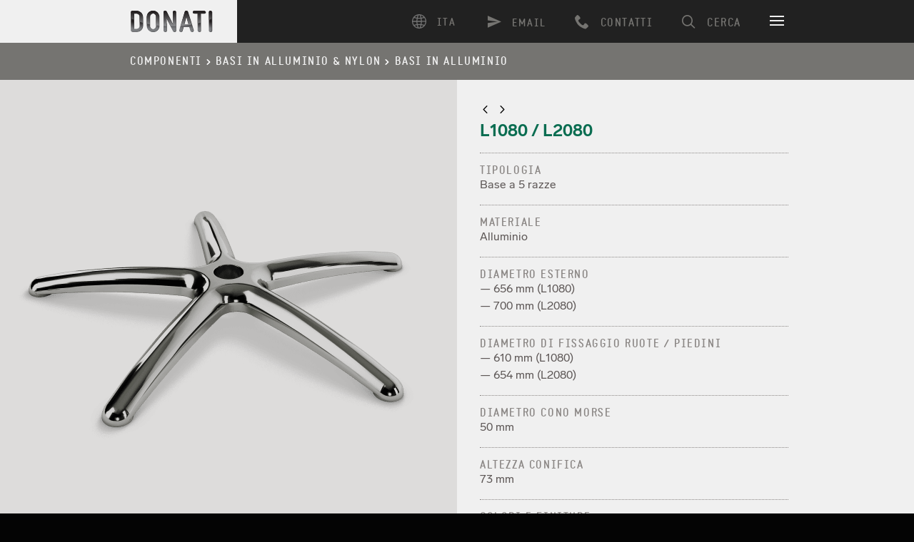

--- FILE ---
content_type: text/html; charset=UTF-8
request_url: https://www.donati.eu/it/product/l1080-l2080/
body_size: 48028
content:
<!doctype html><html lang="it-IT" class="no-js"><head><meta charset="utf-8"> <script defer src="https://ajax.googleapis.com/ajax/libs/webfont/1.6.26/webfont.js"></script> <script defer src="[data-uri]"></script> <meta name='robots' content='index, follow, max-image-preview:large, max-snippet:-1, max-video-preview:-1' /><link rel="canonical" href="https://www.donati.eu/it/product/l1080-l2080/" /><meta property="og:locale" content="it_IT" /><meta property="og:type" content="article" /><meta property="og:title" content="L1080 / L2080 - Donati" /><meta property="og:description" content="TIPOLOGIA Base a 5 razze MATERIALE Alluminio DIAMETRO ESTERNO — 656 mm (L1080) — 700 mm (L2080) DIAMETRO DI FISSAGGIO RUOTE / PIEDINI — 610 mm (L1080) — 654 mm (L2080) DIAMETRO CONO MORSE 50 mm ALTEZZA CONIFICA 73 mm COLORI E FINITURE — Lucido — Verniciato nero — Sabbiato — Altri colori e finiture [&hellip;]" /><meta property="og:url" content="https://www.donati.eu/it/product/l1080-l2080/" /><meta property="og:site_name" content="Donati" /><meta property="article:modified_time" content="2023-09-29T14:41:02+00:00" /><meta property="og:image" content="https://www.donati.eu/wp-content/uploads/2017/05/donati-base-l1080-l2080-5010110-prospettiva-2.png" /><meta property="og:image:width" content="2560" /><meta property="og:image:height" content="2560" /><meta property="og:image:type" content="image/png" /><meta name="twitter:card" content="summary_large_image" /><meta name="twitter:label1" content="Tempo di lettura stimato" /><meta name="twitter:data1" content="1 minuto" /> <script type="application/ld+json" class="yoast-schema-graph">{"@context":"https://schema.org","@graph":[{"@type":"WebPage","@id":"https://www.donati.eu/it/product/l1080-l2080/","url":"https://www.donati.eu/it/product/l1080-l2080/","name":"L1080 / L2080 - Donati","isPartOf":{"@id":"https://www.donati.eu/it/#website"},"primaryImageOfPage":{"@id":"https://www.donati.eu/it/product/l1080-l2080/#primaryimage"},"image":{"@id":"https://www.donati.eu/it/product/l1080-l2080/#primaryimage"},"thumbnailUrl":"https://www.donati.eu/wp-content/uploads/2017/05/donati-base-l1080-l2080-5010110-prospettiva-2.png","datePublished":"2017-05-14T16:01:25+00:00","dateModified":"2023-09-29T14:41:02+00:00","breadcrumb":{"@id":"https://www.donati.eu/it/product/l1080-l2080/#breadcrumb"},"inLanguage":"it-IT","potentialAction":[{"@type":"ReadAction","target":[["https://www.donati.eu/it/product/l1080-l2080/"]]}]},{"@type":"ImageObject","inLanguage":"it-IT","@id":"https://www.donati.eu/it/product/l1080-l2080/#primaryimage","url":"https://www.donati.eu/wp-content/uploads/2017/05/donati-base-l1080-l2080-5010110-prospettiva-2.png","contentUrl":"https://www.donati.eu/wp-content/uploads/2017/05/donati-base-l1080-l2080-5010110-prospettiva-2.png","width":2560,"height":2560},{"@type":"BreadcrumbList","@id":"https://www.donati.eu/it/product/l1080-l2080/#breadcrumb","itemListElement":[{"@type":"ListItem","position":1,"name":"Home","item":"https://www.donati.eu/it/"},{"@type":"ListItem","position":2,"name":"Products","item":"https://www.donati.eu/it/product/"},{"@type":"ListItem","position":3,"name":"L1080 / L2080"}]},{"@type":"WebSite","@id":"https://www.donati.eu/it/#website","url":"https://www.donati.eu/it/","name":"Donati","description":"[:it]Dediti alla produzione per le migliori aziende di design del mondo[:en]Dedicated to manufacturing for the world’s best furniture brands.[:de]Dedicated to manufacturing for the world’s best furniture brands.[:pt]Dedicated to manufacturing for the world’s best furniture brands.[:]","potentialAction":[{"@type":"SearchAction","target":{"@type":"EntryPoint","urlTemplate":"https://www.donati.eu/it/?s={search_term_string}"},"query-input":{"@type":"PropertyValueSpecification","valueRequired":true,"valueName":"search_term_string"}}],"inLanguage":"it-IT"}]}</script>  <script defer src="[data-uri]"></script>  <script defer src="[data-uri]"></script> <link rel='dns-prefetch' href='//embeds.iubenda.com' /><link rel='dns-prefetch' href='//ajax.googleapis.com' /><link rel='dns-prefetch' href='//www.googletagmanager.com' /><link rel='dns-prefetch' href='//cdn.iubenda.com' /> <script defer  type="text/javascript" class=" _iub_cs_skip" type="text/javascript" src="https://embeds.iubenda.com/widgets/79ddfe66-6f6e-434f-9bc0-409c5ebc38cf.js?ver=3.12.4" id="iubenda-head-scripts-0-js"></script> <script type="text/javascript" src="//ajax.googleapis.com/ajax/libs/jquery/2.0.3/jquery.min.js" id="jquery-js"></script> <script defer id="activitytime-js-extra" src="[data-uri]"></script> <script defer type="text/javascript" src="https://www.donati.eu/wp-content/cache/autoptimize/js/autoptimize_single_ebb63655cc7f75a7cadb5e4bbf935a97.js?ver=1.1.2" id="activitytime-js"></script> <script defer type="text/javascript" src="https://www.donati.eu/wp-content/plugins/activitytime/admin/js/jquery-confirm/jquery-confirm.min.js?ver=6.9" id="jquery-confirm-js"></script> 
 <script defer type="text/javascript" src="https://www.googletagmanager.com/gtag/js?id=GT-NNZG6NF" id="google_gtagjs-js"></script> <script defer id="google_gtagjs-js-after" src="[data-uri]"></script> <script defer type="text/javascript" src="https://www.donati.eu/wp-content/plugins/ultimate-member/assets/js/um-gdpr.min.js?ver=2.11.1" id="um-gdpr-js"></script> <link rel='shortlink' href='https://www.donati.eu/it/?p=1234' /> <script defer src="[data-uri]"></script> <meta name="generator" content="Site Kit by Google 1.170.0" /><meta name="generator" content="qTranslate-XT 3.15.1" /><link hreflang="x-default" href="https://www.donati.eu/it/product/l1080-l2080/" rel="alternate" /><link hreflang="it" href="https://www.donati.eu/it/product/l1080-l2080/" rel="alternate" /><link hreflang="en" href="https://www.donati.eu/en/product/l1080-l2080/" rel="alternate" /><link hreflang="de" href="https://www.donati.eu/de/product/l1080-l2080/" rel="alternate" /><link hreflang="pt" href="https://www.donati.eu/pt/product/l1080-l2080/" rel="alternate" /><meta name="google-site-verification" content="nAbhsXG6RCiGuw8WCZfffPkkp6PwErGlGdKT0nHJlns"><meta name="redi-version" content="1.1.7" />  <script defer src="[data-uri]"></script> <link rel="icon" href="https://www.donati.eu/wp-content/uploads/2024/08/cropped-Icon_round-150x150.png" sizes="32x32" /><link rel="icon" href="https://www.donati.eu/wp-content/uploads/2024/08/cropped-Icon_round-320x320.png" sizes="192x192" /><link rel="apple-touch-icon" href="https://www.donati.eu/wp-content/uploads/2024/08/cropped-Icon_round-320x320.png" /><meta name="msapplication-TileImage" content="https://www.donati.eu/wp-content/uploads/2024/08/cropped-Icon_round-320x320.png" /><link media="all" href="https://www.donati.eu/wp-content/cache/autoptimize/css/autoptimize_221f2b1163cc0a6b6fc52aa5e0bb7ff5.css" rel="stylesheet"><title>L1080 / L2080 - Donati — Donati</title><meta name="description" content="Donati è un’azienda italiana con vocazione alla produzione per le migliori marche di mobili del mondo."><meta property="og:locale" content="it_IT" /><meta property="og:title" content="L1080 / L2080 - Donati — Donati" /><meta property="og:url" content="https://www.donati.eu/it/product/l1080-l2080/" /><meta property="og:image" content="https://www.donati.eu/wp-content/uploads/2017/05/donati-base-l1080-l2080-5010110-prospettiva-2.png" /><meta property="og:description" content="Donati è un’azienda italiana con vocazione alla produzione per le migliori marche di mobili del mondo."/><meta property="og:site_name" content="Donati" /><meta name="twitter:card" content="summary_large_image"/><meta name="twitter:domain" content="Donati"/><meta name="twitter:site" content=""/><meta name="twitter:creator" content=""/><meta name="twitter:title" content="L1080 / L2080 - Donati — Donati"><meta name="twitter:image" content="https://www.donati.eu/wp-content/uploads/2017/05/donati-base-l1080-l2080-5010110-prospettiva-2.png"/><meta name="twitter:description" content="Donati è un’azienda italiana con vocazione alla produzione per le migliori marche di mobili del mondo."><meta name="twitter:url" content="https://www.donati.eu/it/product/l1080-l2080/"><link rel="canonical" href="https://www.donati.eu/it/product/l1080-l2080/" /><meta name="viewport" content="width=device-width, initial-scale=1.0, maximum-scale=1.0, user-scalable=yes, minimal-ui"/><meta name="apple-mobile-web-app-capable" content="yes"><meta name="apple-mobile-web-app-status-bar-style" content="black"><meta name="format-detection" content="telephone=no"><meta name="theme-color" content="#000000"> <script src="https://www.donati.eu/wp-content/themes/donati/js/modernizr.js"></script> <script>(function(i,s,o,g,r,a,m){i['GoogleAnalyticsObject']=r;i[r]=i[r]||function(){
  (i[r].q=i[r].q||[]).push(arguments)},i[r].l=1*new Date();a=s.createElement(o),
  m=s.getElementsByTagName(o)[0];a.async=1;a.src=g;m.parentNode.insertBefore(a,m)
  })(window,document,'script','//www.google-analytics.com/analytics.js','ga');

  ga('create', 'G-Y3BYRW1NS0', 'auto');
  ga('set', 'anonymizeIp', true);
  ga('send', 'pageview');</script> </head><body class="wp-singular product-template-default single single-product postid-1234 wp-theme-donati locale-it-it browser-chrome os-mac it" itemscope="" itemtype="http://schema.org/WebPage"><header id="header" role="banner"><div class="push"><div id="headerwrap"><div class="white"><a class="name" role="heading" href="https://www.donati.eu/it">Donati</a></div> <a id="selector" class="selector" title="Menu"><div class="bar-icon-wrapper"> <span class="bar-icon"></span> <span class="bar-icon"></span> <span class="bar-icon"></span></div> </a><nav class="opt-wrap"><div class="menu-action-container"><ul id="menu-action" class="menu"><li id="menu-item-2433" class="action-cerca menu-item menu-item-type-custom menu-item-object-custom menu-item-2433"><a href="#">CERCA</a></li><li id="menu-item-3443" class="action-call notouch menu-item menu-item-type-post_type menu-item-object-page menu-item-3443"><a href="https://www.donati.eu/it/contatti/">CONTATTI</a></li><li id="menu-item-197" class="action-call onlytouch menu-item menu-item-type-custom menu-item-object-custom menu-item-197"><a href="tel:+390306818711">+39.030.6818711</a></li><li id="menu-item-196" class="action-email menu-item menu-item-type-custom menu-item-object-custom menu-item-196"><a href="mailto:info@donati.eu">EMAIL</a></li><li id="menu-item-4560" class="qtranxs-lang-menu qtranxs-lang-menu-it menu-item menu-item-type-custom menu-item-object-custom current-menu-parent menu-item-has-children menu-item-4560"><a href="#" title="Italiano">ITA:&nbsp;<img class="qtranxs-flag" src="https://www.donati.eu/wp-content/plugins/qtranslate-xt/flags/it.png" alt="Italiano" /></a><ul class="sub-menu"><li id="menu-item-4561" class="qtranxs-lang-menu-item qtranxs-lang-menu-item-it menu-item menu-item-type-custom menu-item-object-custom current-menu-item menu-item-4561"><a href="https://www.donati.eu/it/product/l1080-l2080/" aria-current="page" title="Italiano"><img class="qtranxs-flag" src="https://www.donati.eu/wp-content/plugins/qtranslate-xt/flags/it.png" alt="Italiano" />&nbsp;Italiano</a></li><li id="menu-item-4562" class="qtranxs-lang-menu-item qtranxs-lang-menu-item-en menu-item menu-item-type-custom menu-item-object-custom menu-item-4562"><a href="https://www.donati.eu/en/product/l1080-l2080/" title="English"><img class="qtranxs-flag" src="https://www.donati.eu/wp-content/plugins/qtranslate-xt/flags/gb.png" alt="English" />&nbsp;English</a></li><li id="menu-item-4563" class="qtranxs-lang-menu-item qtranxs-lang-menu-item-de menu-item menu-item-type-custom menu-item-object-custom menu-item-4563"><a href="https://www.donati.eu/de/product/l1080-l2080/" title="Deutsch"><img class="qtranxs-flag" src="https://www.donati.eu/wp-content/plugins/qtranslate-xt/flags/de.png" alt="Deutsch" />&nbsp;Deutsch</a></li><li id="menu-item-4564" class="qtranxs-lang-menu-item qtranxs-lang-menu-item-pt menu-item menu-item-type-custom menu-item-object-custom menu-item-4564"><a href="https://www.donati.eu/pt/product/l1080-l2080/" title="Português"><img class="qtranxs-flag" src="https://www.donati.eu/wp-content/plugins/qtranslate-xt/flags/pt.png" alt="Português" />&nbsp;Português</a></li></ul></li></ul></div></nav><nav id="menu"><form method="get" id="searchform" action="https://www.donati.eu/it/"> <label for="s" class="screen-reader-text">Cerca</label> <input type="hidden" name="sentence" value="1"/> <input type="text" class="field" name="s" id="s" placeholder="Cerca" autocomplete="off" /></form><div class="menu-main-container"><ul id="menu-main" class="menu"><li id="menu-item-209" class="menu-item menu-item-type-post_type menu-item-object-page menu-item-home menu-item-209"><a href="https://www.donati.eu/it/">Home</a></li><li id="menu-item-6276" class="menu-item menu-item-type-post_type menu-item-object-page menu-item-6276"><a href="https://www.donati.eu/it/about-donati/">About Donati</a></li><li id="menu-item-6988" class="menu-item menu-item-type-post_type menu-item-object-page menu-item-6988"><a href="https://www.donati.eu/it/design-ready-collection/">Design Ready by Donati</a></li><li id="menu-item-315" class="menu-item menu-item-type-post_type menu-item-object-page menu-item-315"><a href="https://www.donati.eu/it/prodotti/">Componenti</a></li><li id="menu-item-9689" class="menu-item menu-item-type-post_type menu-item-object-page menu-item-9689"><a href="https://www.donati.eu/it/sustainability-report-2024/">Bilancio di Sostenibilità 2024</a></li><li id="menu-item-7093" class="menu-item menu-item-type-post_type menu-item-object-page menu-item-7093"><a href="https://www.donati.eu/it/ambiente-2021/">Ambiente</a></li><li id="menu-item-1486" class="menu-item menu-item-type-post_type menu-item-object-page menu-item-1486"><a href="https://www.donati.eu/it/sviluppo-know-how/">Sviluppo e Know-how</a></li><li id="menu-item-2833" class="menu-item menu-item-type-post_type menu-item-object-page menu-item-2833"><a href="https://www.donati.eu/it/politica-aziendale/">Politica Aziendale</a></li><li id="menu-item-2902" class="menu-item menu-item-type-post_type menu-item-object-page menu-item-2902"><a href="https://www.donati.eu/it/principi-e-valori-2/">Principi e valori</a></li><li id="menu-item-206" class="menu-item menu-item-type-post_type menu-item-object-page menu-item-206"><a href="https://www.donati.eu/it/download/">Download</a></li><li id="menu-item-3448" class="menu-item menu-item-type-post_type menu-item-object-page menu-item-3448"><a href="https://www.donati.eu/it/contatti/">Contatti</a></li></ul></div><h2 class="widgettitle">Lingua</h2><ul class="language-chooser language-chooser-custom qtranxs_language_chooser" id="qtranslate-2-chooser"><li class="language-chooser-item language-chooser-item-it active"><a href="https://www.donati.eu/it/product/l1080-l2080/" title="Italiano (it)">Italiano</a></li><li class="language-chooser-item language-chooser-item-en"><a href="https://www.donati.eu/en/product/l1080-l2080/" title="English (en)">English</a></li><li class="language-chooser-item language-chooser-item-de"><a href="https://www.donati.eu/de/product/l1080-l2080/" title="Deutsch (de)">Deutsch</a></li><li class="language-chooser-item language-chooser-item-pt"><a href="https://www.donati.eu/pt/product/l1080-l2080/" title="Português (pt)">Português</a></li></ul><div class="qtranxs_widget_end"></div></nav></div></div></header><div id="bd"><div class="grey"><div class="push"><div class="breadcrumbs"> <span property="itemListElement" typeof="ListItem"><a property="item" typeof="WebPage" title="Vai a Componenti." href="https://www.donati.eu/it/prodotti/" class="product-root post post-product"><span property="name">Componenti</span></a><meta property="position" content="1"></span><span property="itemListElement" typeof="ListItem"><a property="item" typeof="WebPage" title="Go to the Basi in alluminio &amp; nylon Product Category archives." href="https://www.donati.eu/it/categories/basi-alluminio-nylon/" class="taxonomy categories"><span property="name">Basi in alluminio &amp; nylon</span></a><meta property="position" content="2"></span><span property="itemListElement" typeof="ListItem"><a property="item" typeof="WebPage" title="Go to the Basi in alluminio Product Category archives." href="https://www.donati.eu/it/categories/basi-in-alluminio/" class="taxonomy categories"><span property="name">Basi in alluminio</span></a><meta property="position" content="3"></span><span property="itemListElement" typeof="ListItem" class="hidden"><span property="name">L1080 / L2080</span><meta property="position" content="4"></span></div></div><div class="whiteproduct"><div class="flt"><div class="row nogutter"><div class="col-1-2 t-col-1-1"><div class="flt"><div class="owl-carousel" data-opt='{"center":false,"responsive":{"0":{"items":1,"dots":true,"nav":true},"1200":{"items":1,"dots":true,"nav":true}},"margin":0,"lazyLoad":true,"loop":true,"autoplay":true,"autoplayTimeout":3500,"smartSpeed":1000,"autoplayHoverPause":true}'><div class="slide relative"><div class="multiply"><div class="m-img-wrap" style="padding-bottom:100%"><img class="lazyload"
 src="[data-uri]"
 data-sizes="auto"
 data-srcset="https://www.donati.eu/wp-content/uploads/2017/05/donati-base-k600-k720-5010541-prospettiva-2-640x640.png 640w, https://www.donati.eu/wp-content/uploads/2017/05/donati-base-k600-k720-5010541-prospettiva-2-150x150.png 150w, https://www.donati.eu/wp-content/uploads/2017/05/donati-base-k600-k720-5010541-prospettiva-2-768x768.png 768w, https://www.donati.eu/wp-content/uploads/2017/05/donati-base-k600-k720-5010541-prospettiva-2-1280x1280.png 1280w, https://www.donati.eu/wp-content/uploads/2017/05/donati-base-k600-k720-5010541-prospettiva-2-320x320.png 320w, https://www.donati.eu/wp-content/uploads/2017/05/donati-base-k600-k720-5010541-prospettiva-2.png 2560w, https://www.donati.eu/wp-content/uploads/2017/05/donati-base-k600-k720-5010541-prospettiva-2-1680x1680.png 1680w"
 alt="donati-base-k600-k720-5010541-prospettiva-2"/></div></div></div><div class="slide relative"><div class="multiply"><div class="m-img-wrap" style="padding-bottom:100%"><img class="lazyload"
 src="[data-uri]"
 data-sizes="auto"
 data-srcset="https://www.donati.eu/wp-content/uploads/2017/05/donati-base-l1080-l2080-5010110-alto-640x640.png 640w, https://www.donati.eu/wp-content/uploads/2017/05/donati-base-l1080-l2080-5010110-alto-150x150.png 150w, https://www.donati.eu/wp-content/uploads/2017/05/donati-base-l1080-l2080-5010110-alto-768x768.png 768w, https://www.donati.eu/wp-content/uploads/2017/05/donati-base-l1080-l2080-5010110-alto-1280x1280.png 1280w, https://www.donati.eu/wp-content/uploads/2017/05/donati-base-l1080-l2080-5010110-alto-320x320.png 320w, https://www.donati.eu/wp-content/uploads/2017/05/donati-base-l1080-l2080-5010110-alto.png 2560w, https://www.donati.eu/wp-content/uploads/2017/05/donati-base-l1080-l2080-5010110-alto-1680x1680.png 1680w"
 alt="donati-base-l1080-l2080-5010110-alto"/></div></div></div><div class="slide relative"><div class="multiply"><div class="m-img-wrap" style="padding-bottom:100%"><img class="lazyload"
 src="[data-uri]"
 data-sizes="auto"
 data-srcset="https://www.donati.eu/wp-content/uploads/2017/05/donati-base-l1080-l2080-5010110-fronte-640x640.png 640w, https://www.donati.eu/wp-content/uploads/2017/05/donati-base-l1080-l2080-5010110-fronte-150x150.png 150w, https://www.donati.eu/wp-content/uploads/2017/05/donati-base-l1080-l2080-5010110-fronte-768x768.png 768w, https://www.donati.eu/wp-content/uploads/2017/05/donati-base-l1080-l2080-5010110-fronte-1280x1280.png 1280w, https://www.donati.eu/wp-content/uploads/2017/05/donati-base-l1080-l2080-5010110-fronte-320x320.png 320w, https://www.donati.eu/wp-content/uploads/2017/05/donati-base-l1080-l2080-5010110-fronte.png 2560w, https://www.donati.eu/wp-content/uploads/2017/05/donati-base-l1080-l2080-5010110-fronte-1680x1680.png 1680w"
 alt="donati-base-l1080-l2080-5010110-fronte"/></div></div></div></div></div></div><div class="col-1-2 t-col-1-1"><div class="maxy whitepage"><div class="f-static prevnext"> <a href="https://www.donati.eu/it/product/k600-k720/" rel="next"><span class="icon">&lt;</span></a> <a href="https://www.donati.eu/it/product/db1-6/" rel="prev"><span class="icon">&gt;</span></a></div><h1>L1080 / L2080</h1><div class="download textbody"><h4>TIPOLOGIA</h4><p>Base a 5 razze</p><h4>MATERIALE</h4><p>Alluminio</p><h4>DIAMETRO ESTERNO</h4><p>— 656 mm (L1080)<br /> — 700 mm (L2080)</p><h4>DIAMETRO DI FISSAGGIO RUOTE / PIEDINI</h4><p>— 610 mm (L1080)<br /> — 654 mm (L2080)</p><h4>DIAMETRO CONO MORSE</h4><p>50 mm</p><h4>ALTEZZA CONIFICA</h4><p>73 mm</p><h4>COLORI E FINITURE</h4><p>— Lucido<br /> — Verniciato nero<br /> — Sabbiato<br /> — Altri colori e finiture disponibili su richiesta</p><h4>CODICI DI PRODOTTO</h4><p>L1080<br /> — Lucido → 5010110<br /> — Verniciato nero → 5010111<br /> — Sabbiato → 5010112<br /> L2080<br /> — Lucido → 5010115<br /> — Verniciato nero → 5010116<br /> — Sabbiato → 5010117</p><div class="call"><a href="https://www.donati.eu/wp-content/uploads/data-sheet/donati-base-l1080-l2080-alu-data-sheet-ita.pdf" target="_blank"><span class="icon">d</span> Scheda tecnica</a></div><div class="call"><a href="https://www.donati.eu/wp-content/uploads/cleaning-disinfection/donati-base-l1080-l2080-alu-cleaning-disinfection-ita.pdf" target="_blank"><span class="icon">d</span> Pulizia e disinfezione</a></div><div class="call"><a href="https://www.donati.eu/wp-content/uploads/documentation/donati-gas-springs-swivel-supports-ita.pdf" target="_blank"><span class="icon">d</span> Scelta del pistone gas</a></div><div class="call"><a href="https://www.donati.eu/wp-content/uploads/instruction-manual/donati-base-instruction-manual.zip" target="_blank"><span class="icon">d</span> Istruzioni di montaggio</a></div><div class="call"><a href="https://www.donati.eu/wp-content/uploads/hd-images/donati-base-l1080-5010110.zip" target="_blank"><span class="icon">d</span> Immagini HD</a></div></div></div></div></div></div></div><footer></footer></div></div></div><footer id="footer" class="sans flt clearfix"><div class="push"><nav id="footernav" class="flt"><div class="row"><div class="col-1-4 t-col-1-2 m-col-1-2"><div class="white"><a class="name" href="https://www.donati.eu/it">Donati</a></div></div><div id="text-4" class="col-1-4 t-col-1-2 m-col-1-2"><h4>Donati S.p.A.</h4><div class="textwidget"><p>Via Paderno, 15/F<br /> 25050 Rodengo Saiano (BS)<br /> Italia</p><p>telefono <a href="tel: +390306818711">+39.030.6818711</a><br /> fax +39.030.6810448<br /> <a href="mailto: info@donati.eu">info@donati.eu</a></p><p><a href="https://www.linkedin.com/company/donatispa" target="_blank" rel="&quot;noopener&lt;/span"><img decoding="async" src="https://www.donati.eu/wp-content/uploads/2022/02/linkedin-logo-20x20-1.png" width="16" height="20" /> LinkedIn</a><br /> <a href="https://donati.us18.list-manage.com/subscribe?u=71ff22921c215b21ec95e9471&amp;id=5ba304de75" target="_blank" rel="noopener"><img decoding="async" src="https://www.donati.eu/wp-content/uploads/2022/02/mailing-logo-20x25-1.png" width="16" height="20" /> Newsletter</a></p></div></div><div id="nav_menu-3" class="col-1-4 t-col-1-2 m-col-1-2"><h4>Governance</h4><div class="menu-governance-container"><ul id="menu-governance" class="menu"><li id="menu-item-9443" class="menu-item menu-item-type-post_type menu-item-object-page menu-item-9443"><a href="https://www.donati.eu/it/politica-aziendale/">Politica Aziendale</a></li><li id="menu-item-10047" class="menu-item menu-item-type-post_type menu-item-object-page menu-item-10047"><a target="_blank" href="https://www.donati.eu/it/codice-etico-pdf/">Codice Etico</a></li><li id="menu-item-9573" class="menu-item menu-item-type-custom menu-item-object-custom menu-item-9573"><a target="_blank" href="https://www.donati.eu/wp-content/uploads/documentation/donati-modello-231-2023-ita.pdf">Modello 231</a></li><li id="menu-item-9575" class="menu-item menu-item-type-custom menu-item-object-custom menu-item-9575"><a target="_blank" href="https://areariservata.mygovernance.it/#!/WB/DONATI">Whistleblowing</a></li></ul></div></div><div id="text-6" class="col-1-4 t-col-1-2 m-col-1-2"><h4>Certificazioni</h4><div class="textwidget"><p><a href="https://www.donati.eu/wp-content/uploads/documentation/Certificate-ISO-9001.pdf" target="_blank" rel="noopener">UNI EN ISO 9001:2015</a><br /> <a href="https://www.donati.eu/wp-content/uploads/documentation/Certificate-ISO-14001.pdf" target="_blank" rel="noopener">UNI EN ISO 14001:2015</a><br /> <a href="https://www.donati.eu/wp-content/uploads/documentation/Certificate-ISO-45001.pdf">UNI EN ISO 45001:2018</a></p></div></div></div></nav></div></footer><nav id="mcredits"><div class="push"> &copy; 2026  Donati S.p.a.<div class="menu-legal-container"><ul id="menu-legal" class="menu"><li id="menu-item-3453" class="menu-item menu-item-type-custom menu-item-object-custom menu-item-3453"><a href="http://www.donatiholding.it">Donati Holding</a></li><li id="menu-item-74" class="menu-item menu-item-type-post_type menu-item-object-page menu-item-privacy-policy menu-item-74"><a rel="privacy-policy" href="https://www.donati.eu/it/note-legali/">Privacy policy</a></li><li id="menu-item-10180" class="menu-item menu-item-type-custom menu-item-object-custom menu-item-10180"><a target="_blank" href="https://www.iubenda.com/privacy-policy/89788320/cookie-policy">Cookie policy</a></li><li id="menu-item-10181" class="menu-item menu-item-type-custom menu-item-object-custom menu-item-10181"><a target="_blank" href="https://www.iubenda.com/termini-e-condizioni/89788320">Termini e condizioni</a></li><li id="menu-item-3447" class="menu-item menu-item-type-post_type menu-item-object-page menu-item-3447"><a href="https://www.donati.eu/it/contatti/">Contatti</a></li></ul></div> Webdesign by <a href="http://www.pitis.eu/" target="_blank">Studio Pitis</a> + <a href="http://mosne.it" target="_blank">Mosne</a></div></nav> <svg width="100%" height="100%" viewBox="0 0 150 360"
 preserveAspectRatio="xMidYMid meet"
 xmlns="http://www.w3.org/2000/svg"
 xmlns:xlink="http://www.w3.org/1999/xlink" class="hide"> <filter id="duotone" 
 color-interpolation-filters="sRGB"
 filterUnits="objectBoundingBox"
 x="0" 
 y="0" 
 width="100%" 
 height="100%"> <feColorMatrix in="SourceGraphic" 
 type="matrix"
 values="0.93 0 0 0 0.07 
 0.625 0 0 0 0.375 
 0.02 0 0 0 0.98 
 0    0 0 1 0" /> </filter> </svg><div id="um_upload_single" style="display:none;"></div><div id="um_view_photo" style="display:none;"> <a href="javascript:void(0);" data-action="um_remove_modal" class="um-modal-close" aria-label="Close view photo modal"> <i class="um-faicon-times"></i> </a><div class="um-modal-body photo"><div class="um-modal-photo"></div></div></div> <script type="speculationrules">{"prefetch":[{"source":"document","where":{"and":[{"href_matches":"/it/*"},{"not":{"href_matches":["/wp-*.php","/wp-admin/*","/wp-content/uploads/*","/wp-content/*","/wp-content/plugins/*","/wp-content/themes/donati/*","/it/*\\?(.+)"]}},{"not":{"selector_matches":"a[rel~=\"nofollow\"]"}},{"not":{"selector_matches":".no-prefetch, .no-prefetch a"}}]},"eagerness":"conservative"}]}</script> <script defer src="[data-uri]"></script> <noscript><iframe src="https://www.googletagmanager.com/ns.html?id=GTM-KPQDVZ7" height="0" width="0" style="display:none;visibility:hidden"></iframe></noscript> <noscript> <iframe src="https://www.googletagmanager.com/ns.html?id=GTM-KPQDVZ7" height="0" width="0" style="display:none;visibility:hidden"></iframe> </noscript>  <script defer type="text/javascript" src="https://www.donati.eu/wp-content/cache/autoptimize/js/autoptimize_single_8ba5a6f7fa0e7b856e02235e52e14e5e.js?ver=3.12.4" id="iubenda-wp-consent-api-integration-js"></script> <script defer type="text/javascript" src="https://www.donati.eu/wp-includes/js/dist/hooks.min.js?ver=dd5603f07f9220ed27f1" id="wp-hooks-js"></script> <script defer type="text/javascript" src="https://www.donati.eu/wp-includes/js/dist/i18n.min.js?ver=c26c3dc7bed366793375" id="wp-i18n-js"></script> <script defer id="wp-i18n-js-after" src="[data-uri]"></script> <script defer type="text/javascript" src="https://www.donati.eu/wp-content/cache/autoptimize/js/autoptimize_single_96e7dc3f0e8559e4a3f3ca40b17ab9c3.js?ver=6.1.4" id="swv-js"></script> <script defer id="contact-form-7-js-translations" src="[data-uri]"></script> <script defer id="contact-form-7-js-before" src="[data-uri]"></script> <script defer type="text/javascript" src="https://www.donati.eu/wp-content/cache/autoptimize/js/autoptimize_single_2912c657d0592cc532dff73d0d2ce7bb.js?ver=6.1.4" id="contact-form-7-js"></script> <script defer id="iubenda-forms-js-extra" src="[data-uri]"></script> <script defer type="text/javascript" src="https://www.donati.eu/wp-content/cache/autoptimize/js/autoptimize_single_9649e9cc47ed95270abcc2c60cc6c9dd.js?ver=3.12.4" id="iubenda-forms-js"></script> <script defer type="text/javascript" src="https://www.donati.eu/wp-content/cache/autoptimize/js/autoptimize_single_1e44ebd3ede081595e538cfc74c0f92b.js?ver=3.7" id="mosne_plugins-js"></script> <script defer type="text/javascript" src="https://www.donati.eu/wp-content/cache/autoptimize/js/autoptimize_single_83f1fb121b7e5fb898d6c260edb4eda8.js?ver=3.7" id="mosne_fx-js"></script> <script defer type="text/javascript" src="https://www.donati.eu/wp-content/themes/donati/jquery.magnific-popup.min.js?ver=3.7" id="magnific_lightbox-js"></script> <script defer type="text/javascript" src="https://www.donati.eu/wp-content/cache/autoptimize/js/autoptimize_single_e3a0eadc3e7412db2872d33eabe0578c.js?ver=3.7" id="magnific_lightbox_control-js"></script> <script type="text/javascript" src="https://www.donati.eu/wp-content/cache/autoptimize/js/autoptimize_single_af5f2224f9be166297b8754f98622c4d.js" id="googlesitekit-events-provider-contact-form-7-js" defer></script> <script defer type="text/javascript" src="https://www.donati.eu/wp-includes/js/underscore.min.js?ver=1.13.7" id="underscore-js"></script> <script defer id="wp-util-js-extra" src="[data-uri]"></script> <script defer type="text/javascript" src="https://www.donati.eu/wp-includes/js/wp-util.min.js?ver=6.9" id="wp-util-js"></script> <script defer type="text/javascript" src="https://www.donati.eu/wp-content/plugins/ultimate-member/assets/libs/tipsy/tipsy.min.js?ver=1.0.0a" id="um_tipsy-js"></script> <script defer type="text/javascript" src="https://www.donati.eu/wp-content/plugins/ultimate-member/assets/libs/um-confirm/um-confirm.min.js?ver=1.0" id="um_confirm-js"></script> <script defer type="text/javascript" src="https://www.donati.eu/wp-content/plugins/ultimate-member/assets/libs/pickadate/picker.min.js?ver=3.6.2" id="um_datetime-js"></script> <script defer type="text/javascript" src="https://www.donati.eu/wp-content/plugins/ultimate-member/assets/libs/pickadate/picker.date.min.js?ver=3.6.2" id="um_datetime_date-js"></script> <script defer type="text/javascript" src="https://www.donati.eu/wp-content/plugins/ultimate-member/assets/libs/pickadate/picker.time.min.js?ver=3.6.2" id="um_datetime_time-js"></script> <script defer type="text/javascript" src="https://www.donati.eu/wp-content/plugins/ultimate-member/assets/libs/pickadate/translations/it_IT.min.js?ver=3.6.2" id="um_datetime_locale-js"></script> <script defer id="um_common-js-extra" src="[data-uri]"></script> <script defer type="text/javascript" src="https://www.donati.eu/wp-content/plugins/ultimate-member/assets/js/common.min.js?ver=2.11.1" id="um_common-js"></script> <script defer type="text/javascript" src="https://www.donati.eu/wp-content/plugins/ultimate-member/assets/libs/cropper/cropper.min.js?ver=1.6.1" id="um_crop-js"></script> <script defer id="um_frontend_common-js-extra" src="[data-uri]"></script> <script defer type="text/javascript" src="https://www.donati.eu/wp-content/plugins/ultimate-member/assets/js/common-frontend.min.js?ver=2.11.1" id="um_frontend_common-js"></script> <script defer type="text/javascript" src="https://www.donati.eu/wp-content/plugins/ultimate-member/assets/js/um-modal.min.js?ver=2.11.1" id="um_modal-js"></script> <script defer type="text/javascript" src="https://www.donati.eu/wp-content/plugins/ultimate-member/assets/libs/jquery-form/jquery-form.min.js?ver=2.11.1" id="um_jquery_form-js"></script> <script defer type="text/javascript" src="https://www.donati.eu/wp-content/cache/autoptimize/js/autoptimize_single_0684c0f224a71cdb346ef5ad830a6dec.js?ver=2.11.1" id="um_fileupload-js"></script> <script defer type="text/javascript" src="https://www.donati.eu/wp-content/plugins/ultimate-member/assets/js/um-functions.min.js?ver=2.11.1" id="um_functions-js"></script> <script defer type="text/javascript" src="https://www.donati.eu/wp-content/plugins/ultimate-member/assets/js/um-responsive.min.js?ver=2.11.1" id="um_responsive-js"></script> <script defer type="text/javascript" src="https://www.donati.eu/wp-content/plugins/ultimate-member/assets/js/um-conditional.min.js?ver=2.11.1" id="um_conditional-js"></script> <script defer type="text/javascript" src="https://www.donati.eu/wp-content/plugins/ultimate-member/assets/libs/select2/select2.full.min.js?ver=4.0.13" id="select2-js"></script> <script defer type="text/javascript" src="https://www.donati.eu/wp-content/cache/autoptimize/js/autoptimize_single_be4fe8d365b5916432504d1f98e2e0af.js?ver=4.0.13" id="um_select2_locale-js"></script> <script defer type="text/javascript" src="https://www.donati.eu/wp-content/plugins/ultimate-member/assets/libs/raty/um-raty.min.js?ver=2.6.0" id="um_raty-js"></script> <script defer id="um_scripts-js-extra" src="[data-uri]"></script> <script defer type="text/javascript" src="https://www.donati.eu/wp-content/plugins/ultimate-member/assets/js/um-scripts.min.js?ver=2.11.1" id="um_scripts-js"></script> <script defer type="text/javascript" src="https://www.donati.eu/wp-content/plugins/ultimate-member/assets/js/um-profile.min.js?ver=2.11.1" id="um_profile-js"></script> <script defer type="text/javascript" src="https://www.donati.eu/wp-content/plugins/ultimate-member/assets/js/um-account.min.js?ver=2.11.1" id="um_account-js"></script> <script defer id="wp-consent-api-js-extra" src="[data-uri]"></script> <script defer type="text/javascript" src="https://www.donati.eu/wp-content/plugins/wp-consent-api/assets/js/wp-consent-api.min.js?ver=1.0.7" id="wp-consent-api-js"></script> <script defer id="wp-consent-api-js-after" src="[data-uri]"></script> <script defer type="text/javascript" src="//cdn.iubenda.com/cons/iubenda_cons.js?ver=3.12.4" id="iubenda-cons-cdn-js"></script> <script defer id="iubenda-cons-js-extra" src="[data-uri]"></script> <script defer type="text/javascript" src="https://www.donati.eu/wp-content/cache/autoptimize/js/autoptimize_single_d865553b462a9eb5a489a58ff43a4da3.js?ver=3.12.4" id="iubenda-cons-js"></script> <script defer src="https://www.donati.eu/wp-content/themes/donati/js/jquery.ua.min.js"></script> <script defer src="[data-uri]"></script> <script defer src="[data-uri]"></script> <script defer src="[data-uri]"></script> <script defer src="https://cdnjs.cloudflare.com/ajax/libs/stickybits/3.7.9/stickybits.min.js" integrity="sha512-beTsiXLB3lp5BND4cBQZhKvExLHlhuIvfk2YrM1SpXE73tN2vGcngrFk11mWt0PJQrYV02C1WZ7Nai1jvh9qaQ==" crossorigin="anonymous" referrerpolicy="no-referrer"></script> <script defer src="[data-uri]"></script> <script defer src="[data-uri]"></script> </body></html>

--- FILE ---
content_type: image/svg+xml
request_url: https://www.donati.eu/wp-content/themes/donati/images/donati_h.svg
body_size: 5207
content:
<?xml version="1.0" encoding="utf-8"?>
<!-- Generator: Adobe Illustrator 19.2.1, SVG Export Plug-In . SVG Version: 6.00 Build 0)  -->
<svg version="1.1" id="Layer_1" xmlns="http://www.w3.org/2000/svg" xmlns:xlink="http://www.w3.org/1999/xlink" x="0px" y="0px"
	 viewBox="0 0 118 32" style="enable-background:new 0 0 118 32;" xml:space="preserve">
<style type="text/css">
	.st0{clip-path:url(#SVGID_2_);fill:#404041;}
	.st1{clip-path:url(#SVGID_3_);fill:url(#SVGID_4_);}
	.st2{clip-path:url(#SVGID_5_);fill:url(#SVGID_6_);}
</style>
<g>
	<g>
		<defs>
			<rect id="SVGID_1_" y="-0.1" width="116.4" height="32.3"/>
		</defs>
		<clipPath id="SVGID_2_">
			<use xlink:href="#SVGID_1_"  style="overflow:visible;"/>
		</clipPath>
		<path class="st0" d="M111,3.2c0-1.1,0.9-1.9,2.1-1.9c1.2,0,2.1,0.8,2.1,1.9v25.9c0,1.1-0.9,1.9-2.1,1.9c-1.1,0-2.1-0.9-2.1-1.9
			V3.2z M3.9,30.7c-1.2,0-2.2-0.8-2.2-1.9V3.3c0-1,1-1.8,2.2-1.8h5.9c4.8,0,8.6,3.7,8.6,8.4v12.4c0,4.6-3.9,8.4-8.6,8.4H3.9z
			 M6,26.9h3.8c2.4,0,4.3-2.1,4.3-4.6V9.8c0-2.5-1.9-4.6-4.3-4.6H6V26.9z M24.1,22.6v-13c0-4.6,3.9-8.4,8.6-8.4s8.6,3.8,8.6,8.4v13
			c0,4.6-3.9,8.4-8.6,8.4S24.1,27.2,24.1,22.6 M28.3,9.6v13c0,2.5,2,4.6,4.4,4.6c2.4,0,4.3-2.1,4.3-4.6v-13C37,7.1,35,5,32.7,5
			C30.2,5,28.3,7.1,28.3,9.6 M60.9,29.9l-9.4-19L51.8,29c0,1.1-0.9,1.9-2.1,1.9c-1.1,0-2.1-0.9-2.1-1.9V3.1c0-1.1,1.1-1.9,2.1-1.9
			c0.8,0,1.6,0.5,1.9,1.1L61,21.2L60.6,3.1c0-1.1,0.9-1.9,2.1-1.9c1.2,0,2.1,0.8,2.1,1.9V29c0,0.9-0.7,1.6-1.6,1.9l0.1,0
			c-0.2,0.1-0.4,0.1-0.6,0.1C62,30.9,61.2,30.5,60.9,29.9 M89.4,28.5c0.2,1.1-0.7,2.4-2.1,2.4c-0.9,0-1.7-0.5-2-1.4l-1.7-5.5h-8.3
			c-0.6,1.9-1.1,3.7-1.6,5.5c-0.2,0.8-1.1,1.4-2.1,1.4c-1.2,0-2.5-1.2-2-2.5v0l7.8-25.9c0.3-0.8,1.1-1.4,2.1-1.4
			c0.9,0,1.7,0.6,2,1.4L89.4,28.5L89.4,28.5z M82.4,20.3L79.4,9l-3.1,11.3H82.4z M104.3,1.5c1.2,0,2.1,0.8,2.1,1.8
			c0,1.1-0.9,1.9-2.1,1.9h-4.7V29c0,1.1-1,1.9-2.2,1.9c-1.1,0-2.1-0.9-2.1-1.9V5.2h-4.7c-1.2,0-2.1-0.9-2.1-1.9c0-1,0.9-1.8,2.1-1.8
			H104.3z"/>
	</g>
	<g>
		<defs>
			<path id="SVGID_11_" d="M5.5,5h3.8c2.4,0,4.3,2.1,4.3,4.6V22c0,2.5-1.9,4.6-4.3,4.6H5.5V5z M3.4,1.2c-1.2,0-2.2,0.8-2.2,1.8v25.5
				c0,1.1,1,1.9,2.2,1.9h5.9c4.8,0,8.6-3.8,8.6-8.4V9.6c0-4.6-3.9-8.4-8.6-8.4H3.4z M90.1,1.2c-1.2,0-2.1,0.8-2.1,1.8
				C88,4.2,88.9,5,90.1,5h4.7v23.7c0,1.1,0.9,1.9,2.1,1.9c1.2,0,2.2-0.9,2.2-1.9V5h4.7c1.2,0,2.1-0.9,2.1-1.9c0-1-0.9-1.8-2.1-1.8
				H90.1z M110.5,3v25.9c0,1.1,0.9,1.9,2.1,1.9c1.2,0,2.1-0.9,2.1-1.9V3c0-1.1-0.9-1.9-2.1-1.9C111.4,1.1,110.5,1.9,110.5,3
				 M27.8,22.3v-13c0-2.5,2-4.6,4.4-4.6c2.4,0,4.3,2.1,4.3,4.6v13c0,2.5-2,4.6-4.3,4.6C29.7,26.9,27.8,24.8,27.8,22.3 M23.6,9.4v13
				c0,4.6,3.9,8.4,8.6,8.4c4.8,0,8.6-3.7,8.6-8.4v-13c0-4.6-3.9-8.4-8.6-8.4C27.4,1,23.6,4.8,23.6,9.4 M60.1,2.9l0.4,18L51,2.1
				C50.7,1.5,49.9,1,49.1,1C48.1,1,47,1.8,47,2.9v25.9c0,1.1,1,1.9,2.1,1.9c1.2,0,2.1-0.9,2.1-1.9l-0.4-18.1l9.4,19
				c0.3,0.6,1.1,1.1,1.9,1.1c0.2,0,0.3,0,0.6-0.1l-0.1,0c0.9-0.2,1.6-1,1.6-1.9V2.9c0-1.1-0.9-1.9-2.1-1.9C61,1,60.1,1.8,60.1,2.9
				 M78.9,8.8l3,11.3h-6.1L78.9,8.8z M76.8,2.4L69,28.3v0c-0.5,1.3,0.8,2.5,2,2.5c0.9,0,1.8-0.6,2.1-1.4c0.6-1.8,1.1-3.6,1.6-5.5H83
				l1.7,5.5c0.3,0.8,1.1,1.4,2,1.4c1.5,0,2.4-1.3,2.1-2.4h0L80.9,2.4c-0.3-0.8-1.1-1.4-2-1.4C78,1,77.1,1.6,76.8,2.4"/>
		</defs>
		<clipPath id="SVGID_3_">
			<use xlink:href="#SVGID_11_"  style="overflow:visible;"/>
		</clipPath>
		
			<linearGradient id="SVGID_4_" gradientUnits="userSpaceOnUse" x1="-22.7183" y1="38.7097" x2="-22.0129" y2="38.7097" gradientTransform="matrix(0 -13.3921 -13.3921 0 576.3445 -278.5755)">
			<stop  offset="0" style="stop-color:#7A7C7F"/>
			<stop  offset="1" style="stop-color:#231F20"/>
		</linearGradient>
		<rect x="1.2" y="1" class="st1" width="113.5" height="29.8"/>
	</g>
	<g>
		<defs>
			<path id="SVGID_14_" d="M3.4,1.2c-1.2,0-2.2,0.8-2.2,1.8v8.8c1.4,0.7,2.8,1.3,4.3,1.9V5h3.8c2.4,0,4.3,2.1,4.3,4.6v7.1
				c1.4,0.4,2.8,0.8,4.3,1.2V9.6c0-4.6-3.9-8.4-8.6-8.4H3.4z M90.1,1.2c-1.2,0-2.1,0.8-2.1,1.8C88,4.2,88.9,5,90.1,5h4.7v13.8
				c1.4-0.3,2.9-0.7,4.3-1.1V5h4.7c1.2,0,2.1-0.9,2.1-1.9c0-1-0.9-1.8-2.1-1.8H90.1z M110.5,3v11c1.5-0.6,2.9-1.2,4.2-1.8V3
				c0-1.1-0.9-1.9-2.1-1.9C111.4,1.1,110.5,1.9,110.5,3 M23.6,9.4v9.9c1.4,0.3,2.8,0.6,4.2,0.9V9.4c0-2.5,2-4.6,4.4-4.6
				c2.4,0,4.3,2.1,4.3,4.6v12.1c1.4,0.2,2.8,0.3,4.3,0.5V9.4c0-4.6-3.9-8.4-8.6-8.4C27.4,1,23.6,4.8,23.6,9.4 M60.1,2.9l0.4,18
				L51,2.1C50.7,1.5,49.9,1,49.1,1C48.1,1,47,1.8,47,2.9v19.6c1.4,0.1,2.7,0.2,4.1,0.2l-0.2-12l6,12.1c0.4,0,0.8,0,1.2,0
				c2.1,0,4.1,0,6.2-0.1V2.9c0-1.1-0.9-1.9-2.1-1.9C61,1,60.1,1.8,60.1,2.9 M78.9,8.8l3,11.3h-6.1L78.9,8.8z M76.8,2.4l-6,20
				c5.4-0.4,10.7-1,15.6-1.9L80.9,2.4c-0.3-0.8-1.1-1.4-2-1.4C78,1,77.1,1.6,76.8,2.4"/>
		</defs>
		<clipPath id="SVGID_5_">
			<use xlink:href="#SVGID_14_"  style="overflow:visible;"/>
		</clipPath>
		
			<linearGradient id="SVGID_6_" gradientUnits="userSpaceOnUse" x1="-22.8804" y1="38.6677" x2="-22.1751" y2="38.6677" gradientTransform="matrix(0 -32.927 -32.927 0 1331.1504 -727.3199)">
			<stop  offset="0" style="stop-color:#A2A4A7"/>
			<stop  offset="0.5239" style="stop-color:#5D5C5E"/>
			<stop  offset="1" style="stop-color:#231F20"/>
		</linearGradient>
		<rect x="1.2" y="1" class="st2" width="113.5" height="21.8"/>
	</g>
</g>
</svg>


--- FILE ---
content_type: image/svg+xml
request_url: https://www.donati.eu/wp-content/uploads/2020/06/Icona.svg
body_size: 3346
content:
<?xml version="1.0" encoding="utf-8"?>
<!-- Generator: Adobe Illustrator 24.1.0, SVG Export Plug-In . SVG Version: 6.00 Build 0)  -->
<svg version="1.1" id="Layer_1" xmlns="http://www.w3.org/2000/svg" xmlns:xlink="http://www.w3.org/1999/xlink" x="0px" y="0px"
	 viewBox="0 0 28.35 28.35" style="enable-background:new 0 0 28.35 28.35;" xml:space="preserve">
<style type="text/css">
	.st0{fill:#747474;}
</style>
<g>
	<path class="st0" d="M25.57,5.77c-2.13-2.9-4.99-4.71-8.5-5.47c-0.69-0.15-1.41-0.19-2.12-0.28C14.9,0.02,14.86,0.01,14.81,0
		c-0.42,0-0.85,0-1.27,0c-0.29,0.03-0.58,0.05-0.88,0.08c-2.04,0.21-3.95,0.83-5.7,1.89C3.52,4.06,1.31,7.08,0.36,11
		c-0.19,0.78-0.29,1.57-0.33,2.37c0,0.06-0.02,0.11-0.02,0.17c0,0.42,0,0.85,0,1.27c0.03,0.29,0.05,0.58,0.08,0.87
		c0.21,1.99,0.81,3.86,1.82,5.59c1.72,2.93,4.18,5.01,7.37,6.2c1.82,0.68,3.7,0.96,5.65,0.85c2.97-0.16,5.65-1.15,7.98-2.99
		c2.77-2.18,4.53-5.01,5.18-8.48C28.84,12.81,28.01,9.09,25.57,5.77z M24.3,7.28c0.11-0.03,0.16-0.02,0.22,0.07
		c1.03,1.57,1.67,3.28,1.93,5.13c0.04,0.26,0.06,0.52,0.09,0.79c-2.37,0-4.72,0-7.08,0c-0.05-0.8-0.08-1.6-0.16-2.39
		c-0.07-0.79-0.19-1.59-0.28-2.39c0.2-0.03,0.42-0.07,0.64-0.1C21.24,8.14,22.79,7.78,24.3,7.28z M23.22,5.71
		c-1.5,0.47-3.01,0.81-4.57,1.04c-0.36-1.56-0.82-3.08-1.45-4.59C19.57,2.78,21.55,3.95,23.22,5.71z M11.52,6.89
		c0.42-1.7,0.98-3.35,1.73-4.94c0.04-0.09,0.09-0.14,0.2-0.14c0.49,0,0.98,0,1.47,0c0.08,0,0.13,0.04,0.16,0.11
		c0.76,1.6,1.32,3.27,1.75,4.99c0,0.02,0,0.04,0.01,0.07c-0.91,0.17-4.32,0.17-5.32,0C11.52,6.95,11.51,6.92,11.52,6.89z
		 M11.26,8.73c1.01,0.04,2.01,0.11,3.02,0.12c0.91,0,1.83-0.07,2.74-0.11c0.15-0.01,0.21,0.01,0.24,0.18
		c0.24,1.41,0.36,2.83,0.42,4.25c0,0.03,0,0.07,0,0.11c-2.34,0-4.66,0-6.99,0c0-0.08,0-0.15,0-0.22c0.05-1.42,0.18-2.82,0.43-4.22
		C11.12,8.73,11.17,8.73,11.26,8.73z M11.13,2.16c-0.62,1.5-1.08,3.02-1.44,4.59C8.13,6.52,6.63,6.18,5.12,5.71
		C6.79,3.96,8.77,2.78,11.13,2.16z M1.92,12.3c0.28-1.79,0.91-3.43,1.91-4.94c0.06-0.09,0.11-0.11,0.22-0.08
		c1.49,0.49,3.01,0.84,4.55,1.1C8.84,8.42,9.09,8.46,9.34,8.5c-0.27,1.59-0.4,3.18-0.44,4.78c-2.37,0-4.72,0-7.1,0
		C1.84,12.95,1.87,12.62,1.92,12.3z M4.06,21.06c-0.12,0.04-0.17,0.02-0.24-0.08c-1.02-1.56-1.66-3.27-1.93-5.12
		c-0.04-0.26-0.06-0.52-0.09-0.79c2.37,0,4.72,0,7.09,0c0.04,1.6,0.18,3.19,0.45,4.78c-0.22,0.03-0.43,0.07-0.63,0.1
		C7.13,20.2,5.58,20.56,4.06,21.06z M5.14,22.63c1.49-0.47,3-0.81,4.55-1.04c0.36,1.56,0.82,3.08,1.44,4.57
		C9.15,25.77,6.08,23.96,5.14,22.63z M16.67,22.06c-0.4,1.49-0.91,2.93-1.56,4.33c-0.05,0.11-0.11,0.17-0.23,0.16
		c-0.48,0-0.95,0-1.43,0c-0.08,0-0.14-0.02-0.18-0.11c-0.76-1.61-1.32-3.28-1.75-5.01c0-0.01,0-0.03,0-0.06
		c1.77-0.17,3.54-0.16,5.33,0C16.78,21.6,16.73,21.83,16.67,22.06z M17.06,19.61c-1.2-0.11-2.4-0.15-3.61-0.12
		c-0.72,0.02-1.43,0.07-2.15,0.12c-0.14,0.01-0.18-0.02-0.21-0.17c-0.24-1.41-0.37-2.83-0.42-4.25c0-0.04,0-0.08,0-0.12
		c2.33,0,4.66,0,6.96,0c0,0.31,0.01,0.62,0,0.92c-0.07,1.17-0.19,2.33-0.39,3.49C17.22,19.61,17.17,19.62,17.06,19.61z M17.21,26.18
		c0.62-1.5,1.08-3.02,1.44-4.59c1.55,0.23,3.06,0.57,4.57,1.04C21.55,24.39,19.57,25.57,17.21,26.18z M26.43,16.05
		c-0.27,1.78-0.91,3.43-1.9,4.93c-0.06,0.1-0.11,0.12-0.23,0.08c-1.69-0.55-3.42-0.94-5.18-1.2c-0.04-0.01-0.07-0.02-0.12-0.03
		c0.26-1.58,0.4-3.17,0.44-4.77c2.37,0,4.72,0,7.1,0C26.51,15.4,26.48,15.73,26.43,16.05z"/>
</g>
</svg>
